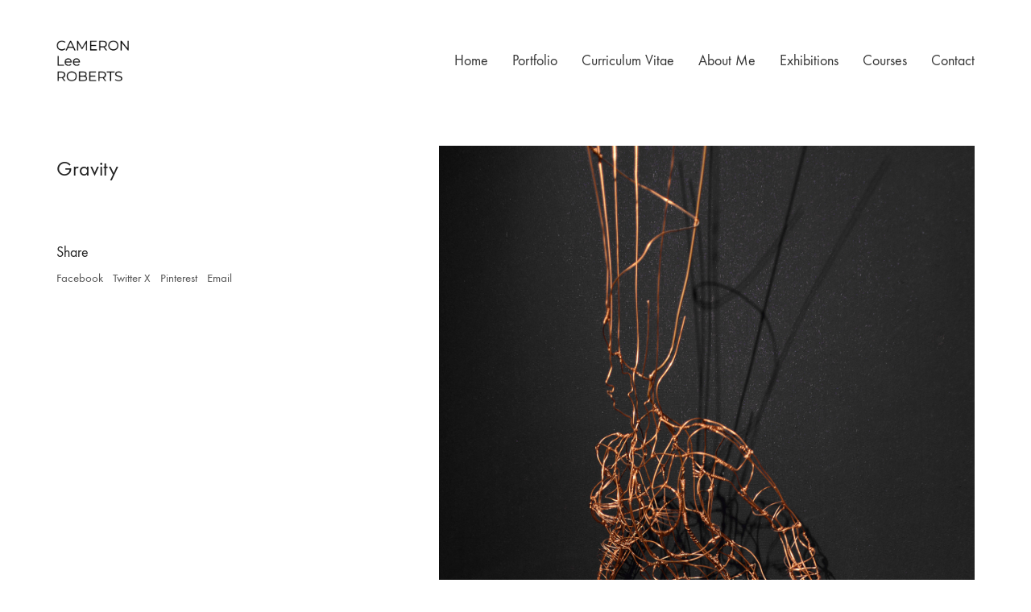

--- FILE ---
content_type: text/html; charset=UTF-8
request_url: https://cameronleeroberts.ca/portfolio/gravity/
body_size: 11096
content:
<!DOCTYPE html>

<html class="no-js" lang="en-US">
<head>
    <meta charset="UTF-8">
    <meta name="viewport" content="width=device-width, initial-scale=1.0">

	<title>Gravity &#8211; Cameron Lee Roberts</title>
<link rel="preload" href="https://cameronleeroberts.ca/wp-content/uploads/typolab-fonts/laborator/function-pro-82890/function-pro-regular-latin-webfont.woff2" as="font" type="font/woff2" crossorigin>
<link rel="preload" href="https://cameronleeroberts.ca/wp-content/uploads/typolab-fonts/laborator/function-pro-041bb/function-pro-regular-latin-webfont.woff2" as="font" type="font/woff2" crossorigin>
<meta name='robots' content='max-image-preview:large' />
<link rel="alternate" type="application/rss+xml" title="Cameron Lee Roberts &raquo; Feed" href="https://cameronleeroberts.ca/feed/" />
<link rel="alternate" type="application/rss+xml" title="Cameron Lee Roberts &raquo; Comments Feed" href="https://cameronleeroberts.ca/comments/feed/" />
<link rel="alternate" type="application/rss+xml" title="Cameron Lee Roberts &raquo; Gravity Comments Feed" href="https://cameronleeroberts.ca/portfolio/gravity/feed/" />
<link rel="alternate" title="oEmbed (JSON)" type="application/json+oembed" href="https://cameronleeroberts.ca/wp-json/oembed/1.0/embed?url=https%3A%2F%2Fcameronleeroberts.ca%2Fportfolio%2Fgravity%2F" />
<link rel="alternate" title="oEmbed (XML)" type="text/xml+oembed" href="https://cameronleeroberts.ca/wp-json/oembed/1.0/embed?url=https%3A%2F%2Fcameronleeroberts.ca%2Fportfolio%2Fgravity%2F&#038;format=xml" />
    <meta property="og:type" content="article">
    <meta property="og:title" content="Gravity">
    <meta property="og:url" content="https://cameronleeroberts.ca/portfolio/gravity/">
    <meta property="og:site_name" content="Cameron Lee Roberts">

	
	        <meta property="og:image" content="https://cameronleeroberts.ca/wp-content/uploads/2019/02/Gravity.jpg">
        <link itemprop="image" href="https://cameronleeroberts.ca/wp-content/uploads/2019/02/Gravity.jpg">

		            <!--
		  <PageMap>
		    <DataObject type="thumbnail">
		      <Attribute name="src" value="https://cameronleeroberts.ca/wp-content/uploads/2019/02/Gravity-150x150.jpg"/>
		      <Attribute name="width" value="150"/>
		      <Attribute name="height" value="150"/>
		    </DataObject>
		  </PageMap>
		-->
		
	<style id='wp-img-auto-sizes-contain-inline-css'>
img:is([sizes=auto i],[sizes^="auto," i]){contain-intrinsic-size:3000px 1500px}
/*# sourceURL=wp-img-auto-sizes-contain-inline-css */
</style>

<style id='wp-emoji-styles-inline-css'>

	img.wp-smiley, img.emoji {
		display: inline !important;
		border: none !important;
		box-shadow: none !important;
		height: 1em !important;
		width: 1em !important;
		margin: 0 0.07em !important;
		vertical-align: -0.1em !important;
		background: none !important;
		padding: 0 !important;
	}
/*# sourceURL=wp-emoji-styles-inline-css */
</style>
<link rel='stylesheet' id='wp-block-library-css' href='https://cameronleeroberts.ca/wp-includes/css/dist/block-library/style.min.css?ver=6.9' media='all' />
<style id='global-styles-inline-css'>
:root{--wp--preset--aspect-ratio--square: 1;--wp--preset--aspect-ratio--4-3: 4/3;--wp--preset--aspect-ratio--3-4: 3/4;--wp--preset--aspect-ratio--3-2: 3/2;--wp--preset--aspect-ratio--2-3: 2/3;--wp--preset--aspect-ratio--16-9: 16/9;--wp--preset--aspect-ratio--9-16: 9/16;--wp--preset--color--black: #000000;--wp--preset--color--cyan-bluish-gray: #abb8c3;--wp--preset--color--white: #ffffff;--wp--preset--color--pale-pink: #f78da7;--wp--preset--color--vivid-red: #cf2e2e;--wp--preset--color--luminous-vivid-orange: #ff6900;--wp--preset--color--luminous-vivid-amber: #fcb900;--wp--preset--color--light-green-cyan: #7bdcb5;--wp--preset--color--vivid-green-cyan: #00d084;--wp--preset--color--pale-cyan-blue: #8ed1fc;--wp--preset--color--vivid-cyan-blue: #0693e3;--wp--preset--color--vivid-purple: #9b51e0;--wp--preset--gradient--vivid-cyan-blue-to-vivid-purple: linear-gradient(135deg,rgb(6,147,227) 0%,rgb(155,81,224) 100%);--wp--preset--gradient--light-green-cyan-to-vivid-green-cyan: linear-gradient(135deg,rgb(122,220,180) 0%,rgb(0,208,130) 100%);--wp--preset--gradient--luminous-vivid-amber-to-luminous-vivid-orange: linear-gradient(135deg,rgb(252,185,0) 0%,rgb(255,105,0) 100%);--wp--preset--gradient--luminous-vivid-orange-to-vivid-red: linear-gradient(135deg,rgb(255,105,0) 0%,rgb(207,46,46) 100%);--wp--preset--gradient--very-light-gray-to-cyan-bluish-gray: linear-gradient(135deg,rgb(238,238,238) 0%,rgb(169,184,195) 100%);--wp--preset--gradient--cool-to-warm-spectrum: linear-gradient(135deg,rgb(74,234,220) 0%,rgb(151,120,209) 20%,rgb(207,42,186) 40%,rgb(238,44,130) 60%,rgb(251,105,98) 80%,rgb(254,248,76) 100%);--wp--preset--gradient--blush-light-purple: linear-gradient(135deg,rgb(255,206,236) 0%,rgb(152,150,240) 100%);--wp--preset--gradient--blush-bordeaux: linear-gradient(135deg,rgb(254,205,165) 0%,rgb(254,45,45) 50%,rgb(107,0,62) 100%);--wp--preset--gradient--luminous-dusk: linear-gradient(135deg,rgb(255,203,112) 0%,rgb(199,81,192) 50%,rgb(65,88,208) 100%);--wp--preset--gradient--pale-ocean: linear-gradient(135deg,rgb(255,245,203) 0%,rgb(182,227,212) 50%,rgb(51,167,181) 100%);--wp--preset--gradient--electric-grass: linear-gradient(135deg,rgb(202,248,128) 0%,rgb(113,206,126) 100%);--wp--preset--gradient--midnight: linear-gradient(135deg,rgb(2,3,129) 0%,rgb(40,116,252) 100%);--wp--preset--font-size--small: 13px;--wp--preset--font-size--medium: 20px;--wp--preset--font-size--large: 36px;--wp--preset--font-size--x-large: 42px;--wp--preset--spacing--20: 0.44rem;--wp--preset--spacing--30: 0.67rem;--wp--preset--spacing--40: 1rem;--wp--preset--spacing--50: 1.5rem;--wp--preset--spacing--60: 2.25rem;--wp--preset--spacing--70: 3.38rem;--wp--preset--spacing--80: 5.06rem;--wp--preset--shadow--natural: 6px 6px 9px rgba(0, 0, 0, 0.2);--wp--preset--shadow--deep: 12px 12px 50px rgba(0, 0, 0, 0.4);--wp--preset--shadow--sharp: 6px 6px 0px rgba(0, 0, 0, 0.2);--wp--preset--shadow--outlined: 6px 6px 0px -3px rgb(255, 255, 255), 6px 6px rgb(0, 0, 0);--wp--preset--shadow--crisp: 6px 6px 0px rgb(0, 0, 0);}:where(.is-layout-flex){gap: 0.5em;}:where(.is-layout-grid){gap: 0.5em;}body .is-layout-flex{display: flex;}.is-layout-flex{flex-wrap: wrap;align-items: center;}.is-layout-flex > :is(*, div){margin: 0;}body .is-layout-grid{display: grid;}.is-layout-grid > :is(*, div){margin: 0;}:where(.wp-block-columns.is-layout-flex){gap: 2em;}:where(.wp-block-columns.is-layout-grid){gap: 2em;}:where(.wp-block-post-template.is-layout-flex){gap: 1.25em;}:where(.wp-block-post-template.is-layout-grid){gap: 1.25em;}.has-black-color{color: var(--wp--preset--color--black) !important;}.has-cyan-bluish-gray-color{color: var(--wp--preset--color--cyan-bluish-gray) !important;}.has-white-color{color: var(--wp--preset--color--white) !important;}.has-pale-pink-color{color: var(--wp--preset--color--pale-pink) !important;}.has-vivid-red-color{color: var(--wp--preset--color--vivid-red) !important;}.has-luminous-vivid-orange-color{color: var(--wp--preset--color--luminous-vivid-orange) !important;}.has-luminous-vivid-amber-color{color: var(--wp--preset--color--luminous-vivid-amber) !important;}.has-light-green-cyan-color{color: var(--wp--preset--color--light-green-cyan) !important;}.has-vivid-green-cyan-color{color: var(--wp--preset--color--vivid-green-cyan) !important;}.has-pale-cyan-blue-color{color: var(--wp--preset--color--pale-cyan-blue) !important;}.has-vivid-cyan-blue-color{color: var(--wp--preset--color--vivid-cyan-blue) !important;}.has-vivid-purple-color{color: var(--wp--preset--color--vivid-purple) !important;}.has-black-background-color{background-color: var(--wp--preset--color--black) !important;}.has-cyan-bluish-gray-background-color{background-color: var(--wp--preset--color--cyan-bluish-gray) !important;}.has-white-background-color{background-color: var(--wp--preset--color--white) !important;}.has-pale-pink-background-color{background-color: var(--wp--preset--color--pale-pink) !important;}.has-vivid-red-background-color{background-color: var(--wp--preset--color--vivid-red) !important;}.has-luminous-vivid-orange-background-color{background-color: var(--wp--preset--color--luminous-vivid-orange) !important;}.has-luminous-vivid-amber-background-color{background-color: var(--wp--preset--color--luminous-vivid-amber) !important;}.has-light-green-cyan-background-color{background-color: var(--wp--preset--color--light-green-cyan) !important;}.has-vivid-green-cyan-background-color{background-color: var(--wp--preset--color--vivid-green-cyan) !important;}.has-pale-cyan-blue-background-color{background-color: var(--wp--preset--color--pale-cyan-blue) !important;}.has-vivid-cyan-blue-background-color{background-color: var(--wp--preset--color--vivid-cyan-blue) !important;}.has-vivid-purple-background-color{background-color: var(--wp--preset--color--vivid-purple) !important;}.has-black-border-color{border-color: var(--wp--preset--color--black) !important;}.has-cyan-bluish-gray-border-color{border-color: var(--wp--preset--color--cyan-bluish-gray) !important;}.has-white-border-color{border-color: var(--wp--preset--color--white) !important;}.has-pale-pink-border-color{border-color: var(--wp--preset--color--pale-pink) !important;}.has-vivid-red-border-color{border-color: var(--wp--preset--color--vivid-red) !important;}.has-luminous-vivid-orange-border-color{border-color: var(--wp--preset--color--luminous-vivid-orange) !important;}.has-luminous-vivid-amber-border-color{border-color: var(--wp--preset--color--luminous-vivid-amber) !important;}.has-light-green-cyan-border-color{border-color: var(--wp--preset--color--light-green-cyan) !important;}.has-vivid-green-cyan-border-color{border-color: var(--wp--preset--color--vivid-green-cyan) !important;}.has-pale-cyan-blue-border-color{border-color: var(--wp--preset--color--pale-cyan-blue) !important;}.has-vivid-cyan-blue-border-color{border-color: var(--wp--preset--color--vivid-cyan-blue) !important;}.has-vivid-purple-border-color{border-color: var(--wp--preset--color--vivid-purple) !important;}.has-vivid-cyan-blue-to-vivid-purple-gradient-background{background: var(--wp--preset--gradient--vivid-cyan-blue-to-vivid-purple) !important;}.has-light-green-cyan-to-vivid-green-cyan-gradient-background{background: var(--wp--preset--gradient--light-green-cyan-to-vivid-green-cyan) !important;}.has-luminous-vivid-amber-to-luminous-vivid-orange-gradient-background{background: var(--wp--preset--gradient--luminous-vivid-amber-to-luminous-vivid-orange) !important;}.has-luminous-vivid-orange-to-vivid-red-gradient-background{background: var(--wp--preset--gradient--luminous-vivid-orange-to-vivid-red) !important;}.has-very-light-gray-to-cyan-bluish-gray-gradient-background{background: var(--wp--preset--gradient--very-light-gray-to-cyan-bluish-gray) !important;}.has-cool-to-warm-spectrum-gradient-background{background: var(--wp--preset--gradient--cool-to-warm-spectrum) !important;}.has-blush-light-purple-gradient-background{background: var(--wp--preset--gradient--blush-light-purple) !important;}.has-blush-bordeaux-gradient-background{background: var(--wp--preset--gradient--blush-bordeaux) !important;}.has-luminous-dusk-gradient-background{background: var(--wp--preset--gradient--luminous-dusk) !important;}.has-pale-ocean-gradient-background{background: var(--wp--preset--gradient--pale-ocean) !important;}.has-electric-grass-gradient-background{background: var(--wp--preset--gradient--electric-grass) !important;}.has-midnight-gradient-background{background: var(--wp--preset--gradient--midnight) !important;}.has-small-font-size{font-size: var(--wp--preset--font-size--small) !important;}.has-medium-font-size{font-size: var(--wp--preset--font-size--medium) !important;}.has-large-font-size{font-size: var(--wp--preset--font-size--large) !important;}.has-x-large-font-size{font-size: var(--wp--preset--font-size--x-large) !important;}
/*# sourceURL=global-styles-inline-css */
</style>

<style id='classic-theme-styles-inline-css'>
/*! This file is auto-generated */
.wp-block-button__link{color:#fff;background-color:#32373c;border-radius:9999px;box-shadow:none;text-decoration:none;padding:calc(.667em + 2px) calc(1.333em + 2px);font-size:1.125em}.wp-block-file__button{background:#32373c;color:#fff;text-decoration:none}
/*# sourceURL=/wp-includes/css/classic-themes.min.css */
</style>
<link rel='stylesheet' id='contact-form-7-css' href='https://cameronleeroberts.ca/wp-content/plugins/contact-form-7/includes/css/styles.css?ver=6.1.4' media='all' />
<link rel='stylesheet' id='kalium-bootstrap-css-css' href='https://cameronleeroberts.ca/wp-content/themes/kalium/assets/css/bootstrap.min.css?ver=3.12.1.001' media='all' />
<link rel='stylesheet' id='kalium-theme-base-css-css' href='https://cameronleeroberts.ca/wp-content/themes/kalium/assets/css/base.min.css?ver=3.12.1.001' media='all' />
<link rel='stylesheet' id='kalium-theme-style-new-css-css' href='https://cameronleeroberts.ca/wp-content/themes/kalium/assets/css/new/style.min.css?ver=3.12.1.001' media='all' />
<link rel='stylesheet' id='kalium-theme-other-css-css' href='https://cameronleeroberts.ca/wp-content/themes/kalium/assets/css/other.min.css?ver=3.12.1.001' media='all' />
<link rel='stylesheet' id='kalium-theme-portfolio-css-css' href='https://cameronleeroberts.ca/wp-content/themes/kalium/assets/css/portfolio.min.css?ver=3.12.1.001' media='all' />
<link rel='stylesheet' id='kalium-style-css-css' href='https://cameronleeroberts.ca/wp-content/themes/kalium/style.css?ver=3.12.1.001' media='all' />
<link rel='stylesheet' id='custom-skin-css' href='https://cameronleeroberts.ca/wp-content/themes/kalium/assets/css/custom-skin.css?ver=b443ddc5bffa7153ac22ef5b54c2aa3e' media='all' />
<link rel='stylesheet' id='kalium-fluidbox-css-css' href='https://cameronleeroberts.ca/wp-content/themes/kalium/assets/vendors/fluidbox/css/fluidbox.min.css?ver=3.12.1.001' media='all' />
<link rel='stylesheet' id='typolab-function-pro-font-font-1-css' href='https://cameronleeroberts.ca/wp-content/uploads/typolab-fonts/function-pro-1d4.css?ver=3.12.1' media='all' />
<link rel='stylesheet' id='typolab-function-pro-font-font-2-css' href='https://cameronleeroberts.ca/wp-content/uploads/typolab-fonts/function-pro-1ec.css?ver=3.12.1' media='all' />
    <script type="text/javascript">
		var ajaxurl = ajaxurl || 'https://cameronleeroberts.ca/wp-admin/admin-ajax.php';
		    </script>
	
<style data-font-appearance-settings>p, .section-title p {
	font-size: 18px;
}
.main-header.menu-type-standard-menu .standard-menu-container div.menu>ul>li>a, .main-header.menu-type-standard-menu .standard-menu-container ul.menu>li>a {
	font-size: 18px;
}
.main-header.menu-type-standard-menu .standard-menu-container div.menu>ul ul li a, .main-header.menu-type-standard-menu .standard-menu-container ul.menu ul li a {
	font-size: 18px;
}






.sidebar-menu-wrapper .sidebar-menu-container .sidebar-main-menu div.menu>ul>li>a, .sidebar-menu-wrapper .sidebar-menu-container .sidebar-main-menu ul.menu>li>a {
	font-size: 18px;
}







.site-footer .footer-widgets .widget h1, .site-footer .footer-widgets .widget h2, .site-footer .footer-widgets .widget h3 {
	font-size: 26px;
}
.site-footer .footer-widgets .widget .textwidget, .site-footer .footer-widgets .widget p {
	font-size: 18px;
}
.copyrights, .site-footer .footer-bottom-content a, .site-footer .footer-bottom-content p {
	font-size: 18px;
}



.portfolio-holder .thumb .hover-state .info p, .portfolio-holder .item-box .info h3 {
	font-size: 18px;
}

.single-portfolio-holder .section-title p {
	font-size: 18px;
}
.portfolio-description-showinfo p, .single-portfolio-holder .details .project-description p, .gallery-item-description .post-formatting p {
	font-size: 18px;
}
.single-portfolio-holder .details .services h3 {
	font-size: 22px;
}
.single-portfolio-holder .details .services ul li {
	font-size: 18px;
}</style>
<style data-custom-selectors>body, p{font-family:"Function Pro";font-style:normal;font-weight:normal;font-size:18px}.slider-text{font-family:"Function Pro";font-style:normal;font-weight:normal}.site-footer .footer-widgets .widget .textwidget, .site-footer .footer-widgets .widget p{font-family:"Function Pro";font-style:normal;font-weight:normal;font-size:18px}.widget.widget_product_search .search-bar input[name="s"], .widget.widget_search .search-bar input[name="s"]{font-family:"Function Pro";font-style:normal;font-weight:normal;font-size:18px}</style>
<style data-custom-selectors>h1, h2, h3, h4, h5, h6{font-family:"Function Pro";font-style:normal;font-weight:normal}.slider-font{font-family:"Function Pro";font-style:normal;font-weight:normal}.site-footer .footer-widgets .widget h1, .site-footer .footer-widgets .widget h2, .site-footer .footer-widgets .widget h3{font-family:"Function Pro";font-style:normal;font-weight:normal;font-size:24px}.top-menu-container .top-menu ul li a, .top-menu div.menu>ul>li ul>li>a, .top-menu ul.menu>li ul>li>a, .top-menu-container .widget h3, .top-menu-container .widget, .top-menu-container .widget p, .top-menu-container .widget div{font-family:"Function Pro";font-style:normal;font-weight:normal}.blog-posts .box-holder .post-info h2, .wpb_wrapper .lab-blog-posts .blog-post-entry .blog-post-content-container .blog-post-title, .single-blog-holder .blog-title h1, .blog-post-excerpt p, .post-info p, .blog-content-holder .post-content{font-family:"Function Pro";font-style:normal;font-weight:normal}.portfolio-holder .thumb .hover-state .info h3, .portfolio-holder .item-box .info h3, .portfolio-holder .thumb .hover-state .info p, .portfolio-holder .item-box .info h3, .single-portfolio-holder .title h1, .single-portfolio-holder.portfolio-type-5 .portfolio-description-container .portfolio-description-showinfo h3, .single-portfolio-holder .section-title p, .portfolio-description-showinfo p, .single-portfolio-holder .details .project-description p, .gallery-item-description .post-formatting p, .single-portfolio-holder .details .services h3, .single-portfolio-holder .details .services ul li, .single-portfolio-holder .details .link{font-family:"Function Pro";font-style:normal;font-weight:normal}.main-header.menu-type-full-bg-menu .full-screen-menu nav ul li a, .main-header.menu-type-full-bg-menu .full-screen-menu nav div.menu>ul ul li a, .main-header.menu-type-full-bg-menu .full-screen-menu nav ul.menu ul li a{font-family:"Function Pro";font-style:normal;font-weight:normal}.main-header.menu-type-standard-menu .standard-menu-container div.menu>ul>li>a, .main-header.menu-type-standard-menu .standard-menu-container ul.menu>li>a, .main-header.menu-type-standard-menu .standard-menu-container div.menu>ul ul li a, .main-header.menu-type-standard-menu .standard-menu-container ul.menu ul li a{font-family:"Function Pro";font-style:normal;font-weight:normal}.product-filter ul li a{font-family:"Function Pro";font-style:normal;font-weight:normal}.section-title p{font-family:"Function Pro";font-style:normal;font-weight:normal}.blog-posts .box-holder .post-info h2, .wpb_wrapper .lab-blog-posts .blog-post-entry .blog-post-content-container .blog-post-title, .single-blog-holder .blog-title h1, .blog-post-excerpt p, .post-info p, .blog-content-holder .post-content{font-family:"Function Pro";font-style:normal;font-weight:normal}</style><script type="text/javascript" src="https://cameronleeroberts.ca/wp-includes/js/jquery/jquery.min.js?ver=3.7.1" id="jquery-core-js"></script>
<script type="text/javascript" src="https://cameronleeroberts.ca/wp-includes/js/jquery/jquery-migrate.min.js?ver=3.4.1" id="jquery-migrate-js"></script>
<script></script><link rel="https://api.w.org/" href="https://cameronleeroberts.ca/wp-json/" /><link rel="alternate" title="JSON" type="application/json" href="https://cameronleeroberts.ca/wp-json/wp/v2/portfolio/5522" /><link rel="EditURI" type="application/rsd+xml" title="RSD" href="https://cameronleeroberts.ca/xmlrpc.php?rsd" />
<meta name="generator" content="WordPress 6.9" />
<link rel="canonical" href="https://cameronleeroberts.ca/portfolio/gravity/" />
<link rel='shortlink' href='https://cameronleeroberts.ca/?p=5522' />
<style id="theme-custom-css">.example { color: red !important;}.site-footer .footer-widgets {margin-bottom: 5px;}.contact-form input,.comment-form input {background-color: transparent;}@media only screen and (max-width: 768px) {    .no-margin-desktop .vc_column-inner {        padding-left: 15px !important;        padding-right: 15px !important;    }}</style>					<link rel="shortcut icon" href="https://cameronleeroberts.ca/wp-content/uploads/2018/03/fav-logo-1.png">
						<script>var mobile_menu_breakpoint = 768;</script><style data-appended-custom-css="true">@media screen and (min-width:769px) { .mobile-menu-wrapper,.mobile-menu-overlay,.header-block__item--mobile-menu-toggle {display: none;} }</style><style data-appended-custom-css="true">@media screen and (max-width:768px) { .header-block__item--standard-menu-container {display: none;} }</style><style>.recentcomments a{display:inline !important;padding:0 !important;margin:0 !important;}</style>
<!-- BEGIN recaptcha, injected by plugin wp-recaptcha-integration  -->

<!-- END recaptcha -->
<meta name="generator" content="Powered by WPBakery Page Builder - drag and drop page builder for WordPress."/>
<noscript><style> .wpb_animate_when_almost_visible { opacity: 1; }</style></noscript><link rel='stylesheet' id='kalium-nivo-lightbox-css-css' href='https://cameronleeroberts.ca/wp-content/themes/kalium/assets/vendors/nivo-lightbox/nivo-lightbox.min.css?ver=3.12.1.001' media='all' />
<link rel='stylesheet' id='kalium-nivo-lightbox-default-css-css' href='https://cameronleeroberts.ca/wp-content/themes/kalium/assets/vendors/nivo-lightbox/themes/default/default.css?ver=3.12.1.001' media='all' />
<link rel='stylesheet' id='kalium-fontawesome-css-css' href='https://cameronleeroberts.ca/wp-content/themes/kalium/assets/vendors/font-awesome/css/all.min.css?ver=3.12.1.001' media='all' />
</head>
<body class="wp-singular portfolio-template-default single single-portfolio postid-5522 wp-theme-kalium wpb-js-composer js-comp-ver-7.5 vc_responsive portfolio-category-sculpture portfolio-category-wire-sculpture lightbox-disabled">

<div class="mobile-menu-wrapper mobile-menu-slide">

    <div class="mobile-menu-container">

		<ul id="menu-main-menu" class="menu"><li id="menu-item-4234" class="menu-item menu-item-type-post_type menu-item-object-page menu-item-home menu-item-4234"><a href="https://cameronleeroberts.ca/">Home</a></li>
<li id="menu-item-4209" class="menu-item menu-item-type-post_type menu-item-object-page menu-item-4209"><a href="https://cameronleeroberts.ca/portfolio/">Portfolio</a></li>
<li id="menu-item-5184" class="menu-item menu-item-type-post_type menu-item-object-page menu-item-5184"><a href="https://cameronleeroberts.ca/curriculum-vitae/">Curriculum Vitae</a></li>
<li id="menu-item-4526" class="menu-item menu-item-type-post_type menu-item-object-page menu-item-4526"><a href="https://cameronleeroberts.ca/about-me/">About Me</a></li>
<li id="menu-item-4413" class="menu-item menu-item-type-post_type menu-item-object-page menu-item-4413"><a href="https://cameronleeroberts.ca/exhibitions/">Exhibitions</a></li>
<li id="menu-item-4408" class="menu-item menu-item-type-post_type menu-item-object-page menu-item-4408"><a href="https://cameronleeroberts.ca/courses/">Courses</a></li>
<li id="menu-item-4536" class="menu-item menu-item-type-post_type menu-item-object-page menu-item-4536"><a href="https://cameronleeroberts.ca/contact/">Contact</a></li>
</ul>
		            <form role="search" method="get" class="search-form" action="https://cameronleeroberts.ca/">
                <input type="search" class="search-field" placeholder="Search site..." value="" name="s" id="search_mobile_inp"/>

                <label for="search_mobile_inp">
                    <i class="fa fa-search"></i>
                </label>

                <input type="submit" class="search-submit" value="Go"/>
            </form>
		
		
		
    </div>

</div>

<div class="mobile-menu-overlay"></div><div class="top-menu-container menu-type-standard-menu menu-skin-dark">
    <div class="container">
        <div class="row row-table row-table-middle">

			                <div class="col-sm-4">
                    <nav class="top-menu menu-row-items-2">
						<nav class="nav-container-main-menu"><ul id="menu-main-menu-1" class="menu"><li class="menu-item menu-item-type-post_type menu-item-object-page menu-item-home menu-item-4234"><a href="https://cameronleeroberts.ca/"><span>Home</span></a></li>
<li class="menu-item menu-item-type-post_type menu-item-object-page menu-item-4209"><a href="https://cameronleeroberts.ca/portfolio/"><span>Portfolio</span></a></li>
<li class="menu-item menu-item-type-post_type menu-item-object-page menu-item-5184"><a href="https://cameronleeroberts.ca/curriculum-vitae/"><span>Curriculum Vitae</span></a></li>
<li class="menu-item menu-item-type-post_type menu-item-object-page menu-item-4526"><a href="https://cameronleeroberts.ca/about-me/"><span>About Me</span></a></li>
<li class="menu-item menu-item-type-post_type menu-item-object-page menu-item-4413"><a href="https://cameronleeroberts.ca/exhibitions/"><span>Exhibitions</span></a></li>
<li class="menu-item menu-item-type-post_type menu-item-object-page menu-item-4408"><a href="https://cameronleeroberts.ca/courses/"><span>Courses</span></a></li>
<li class="menu-item menu-item-type-post_type menu-item-object-page menu-item-4536"><a href="https://cameronleeroberts.ca/contact/"><span>Contact</span></a></li>
</ul></nav>                    </nav>
                </div>
			
			                <div class="col-sm-8">
                    <div class="top-menu--widgets widgets--columned-layout widgets--columns-2 widget-area" role="complementary">
						<div id="text-1" class="widget widget_text"><h2 class="widgettitle">Let&#8217;s work together</h2>
			<div class="textwidget"><p>Like our work? Arrange a meeting with us at our office, We'll be happy to work with you!</p>
</div>
		</div><div id="text-2" class="widget widget_text"><h2 class="widgettitle">Wanna join our crazy team?</h2>
			<div class="textwidget"><p>We are always looking for new talents and we were expecting you. Time to apply, buddy!</p>
</div>
		</div>                    </div>
                </div>
			        </div>
    </div>
</div><div class="sidebar-menu-wrapper menu-type-standard-menu sidebar-alignment-right menu-skin-dark">
	<div class="sidebar-menu-container">
		
		<a class="sidebar-menu-close" aria-label="Close" role="button" href="#"></a>
		
				<div class="sidebar-main-menu">
			<nav class="nav-container-25"><ul id="menu-main-menu-2" class="menu"><li class="menu-item menu-item-type-post_type menu-item-object-page menu-item-home menu-item-4234"><a href="https://cameronleeroberts.ca/"><span>Home</span></a></li>
<li class="menu-item menu-item-type-post_type menu-item-object-page menu-item-4209"><a href="https://cameronleeroberts.ca/portfolio/"><span>Portfolio</span></a></li>
<li class="menu-item menu-item-type-post_type menu-item-object-page menu-item-5184"><a href="https://cameronleeroberts.ca/curriculum-vitae/"><span>Curriculum Vitae</span></a></li>
<li class="menu-item menu-item-type-post_type menu-item-object-page menu-item-4526"><a href="https://cameronleeroberts.ca/about-me/"><span>About Me</span></a></li>
<li class="menu-item menu-item-type-post_type menu-item-object-page menu-item-4413"><a href="https://cameronleeroberts.ca/exhibitions/"><span>Exhibitions</span></a></li>
<li class="menu-item menu-item-type-post_type menu-item-object-page menu-item-4408"><a href="https://cameronleeroberts.ca/courses/"><span>Courses</span></a></li>
<li class="menu-item menu-item-type-post_type menu-item-object-page menu-item-4536"><a href="https://cameronleeroberts.ca/contact/"><span>Contact</span></a></li>
</ul></nav>		</div>
				
				<div class="sidebar-menu-widgets blog-sidebar">
			<div id="search-3" class="widget widget_search"><div class="widget_search widget">
    <form role="search" method="get" class="search-form search-bar" action="https://cameronleeroberts.ca">
        <label>
            <span class="screen-reader-text">Search for:</span>
            <input type="search" class="form-control search-field" placeholder="Search site..." value="" name="s" title="Search for:"/>
        </label>
        <input type="submit" class="search-submit go-button" value="Go"/>
    </form>
</div>
</div>
		<div id="recent-posts-4" class="widget widget_recent_entries">
		<h2 class="widgettitle">Recent Posts.</h2>

		<ul>
											<li>
					<a href="https://cameronleeroberts.ca/2019/09/01/canvas-of-human-emotion/">Canvas of Human Emotion</a>
											<span class="post-date">September 1, 2019</span>
									</li>
											<li>
					<a href="https://cameronleeroberts.ca/2018/10/07/inspired-by-watercolor/">Inspired by Watercolor</a>
											<span class="post-date">October 7, 2018</span>
									</li>
											<li>
					<a href="https://cameronleeroberts.ca/2018/10/07/portrait-drawing/">Portrait Drawing</a>
											<span class="post-date">October 7, 2018</span>
									</li>
											<li>
					<a href="https://cameronleeroberts.ca/2018/05/28/the-bust/">The Bust</a>
											<span class="post-date">May 28, 2018</span>
									</li>
											<li>
					<a href="https://cameronleeroberts.ca/2018/03/05/the-imagined-figure/">The Imagined Figure</a>
											<span class="post-date">March 5, 2018</span>
									</li>
					</ul>

		</div>		</div>
				
	</div>
</div>

<div class="sidebar-menu-disabler"></div>
<div class="wrapper" id="main-wrapper">

	    <header class="site-header main-header menu-type-standard-menu">

		<div class="header-block">

	
	<div class="header-block__row-container container">

		<div class="header-block__row header-block__row--main">
			        <div class="header-block__column header-block__logo header-block--auto-grow">
			<style data-appended-custom-css="true">.logo-image {width:90px;height:51px;}</style>    <a href="https://cameronleeroberts.ca" class="header-logo logo-image">
		            <img src="https://cameronleeroberts.ca/wp-content/uploads/2018/03/logo-transparent-black.png" class="main-logo" width="90" height="51" alt="Cameron Lee Roberts"/>
		    </a>
        </div>
		        <div class="header-block__column header-block--content-right header-block--align-right">

            <div class="header-block__items-row">
				<div class="header-block__item header-block__item--type-menu-main-menu header-block__item--standard-menu-container"><div class="standard-menu-container menu-skin-dark"><nav class="nav-container-main-menu"><ul id="menu-main-menu-3" class="menu"><li class="menu-item menu-item-type-post_type menu-item-object-page menu-item-home menu-item-4234"><a href="https://cameronleeroberts.ca/"><span>Home</span></a></li>
<li class="menu-item menu-item-type-post_type menu-item-object-page menu-item-4209"><a href="https://cameronleeroberts.ca/portfolio/"><span>Portfolio</span></a></li>
<li class="menu-item menu-item-type-post_type menu-item-object-page menu-item-5184"><a href="https://cameronleeroberts.ca/curriculum-vitae/"><span>Curriculum Vitae</span></a></li>
<li class="menu-item menu-item-type-post_type menu-item-object-page menu-item-4526"><a href="https://cameronleeroberts.ca/about-me/"><span>About Me</span></a></li>
<li class="menu-item menu-item-type-post_type menu-item-object-page menu-item-4413"><a href="https://cameronleeroberts.ca/exhibitions/"><span>Exhibitions</span></a></li>
<li class="menu-item menu-item-type-post_type menu-item-object-page menu-item-4408"><a href="https://cameronleeroberts.ca/courses/"><span>Courses</span></a></li>
<li class="menu-item menu-item-type-post_type menu-item-object-page menu-item-4536"><a href="https://cameronleeroberts.ca/contact/"><span>Contact</span></a></li>
</ul></nav></div></div><div class="header-block__item header-block__item--type-menu-main-menu header-block__item--mobile-menu-toggle"><a href="#" class="toggle-bars menu-skin-dark" aria-label="Toggle navigation" role="button" data-action="mobile-menu">        <span class="toggle-bars__column">
            <span class="toggle-bars__bar-lines">
                <span class="toggle-bars__bar-line toggle-bars__bar-line--top"></span>
                <span class="toggle-bars__bar-line toggle-bars__bar-line--middle"></span>
                <span class="toggle-bars__bar-line toggle-bars__bar-line--bottom"></span>
            </span>
        </span>
		</a></div>            </div>

        </div>
				</div>

	</div>

	
</div>

    </header>

<div class="container">

	<div class="page-container">

		<div class="single-portfolio-holder portfolio-type-1 alt-one clearfix description-set-left">

			<div class="details col-md-4">
				
				<div class="title section-title">
					<h1>Gravity</h1>

									</div>

				<div class="project-description">
					<div class="post-formatting">
											</div>
				</div>

				
				
				    <div class="social-links-plain">

		
		            <div class="share-social">
                <h4>Share</h4>
                <div class="social-links">
					<a class="facebook" href="https://www.facebook.com/sharer.php?u=https://cameronleeroberts.ca/portfolio/gravity/" target="_blank" rel="noopener" aria-label="Facebook">Facebook</a><a class="twitter" href="https://twitter.com/share?text=Gravity&#038;url=https://cameronleeroberts.ca/portfolio/gravity/" target="_blank" rel="noopener" aria-label="Twitter X">Twitter X</a><a class="pinterest" href="https://pinterest.com/pin/create/button/?url=https://cameronleeroberts.ca/portfolio/gravity/&#038;description=Gravity&#038;media=https://cameronleeroberts.ca/wp-content/uploads/2019/02/Gravity.jpg" target="_blank" rel="noopener" aria-label="Pinterest">Pinterest</a><a class="mail" href="mailto:?subject=Gravity&#038;body=Check%20out%20what%20I%20just%20spotted:%20https://cameronleeroberts.ca/portfolio/gravity/" target="_blank" rel="noopener" aria-label="Email">Email</a>                </div>
            </div>
		
    </div>

			</div>

			<div class="col-md-7 col-md-offset-1 gallery-column-env">

				<div class="gallery">

    <div class="row nivo">
		                <div class="col-xs-12">

                    <div class="photo wow fadeInLab">

                        <a href="https://cameronleeroberts.ca/wp-content/uploads/2019/02/Gravity.jpg" data-lightbox-gallery="post-gallery" >
							<span class="image-placeholder" style="padding-bottom:237.22084367%;background-color:#eeeeee"><img width="1612" height="3824" src="https://cameronleeroberts.ca/wp-content/uploads/2019/02/Gravity-1612x3824.jpg" class="attachment-portfolio-single-img-1 size-portfolio-single-img-1 img-5536 lazyloaded" role="presentation" decoding="async" fetchpriority="high" srcset="https://cameronleeroberts.ca/wp-content/uploads/2019/02/Gravity-1612x3824.jpg 1612w, https://cameronleeroberts.ca/wp-content/uploads/2019/02/Gravity-126x300.jpg 126w, https://cameronleeroberts.ca/wp-content/uploads/2019/02/Gravity-768x1822.jpg 768w, https://cameronleeroberts.ca/wp-content/uploads/2019/02/Gravity-432x1024.jpg 432w, https://cameronleeroberts.ca/wp-content/uploads/2019/02/Gravity-1116x2647.jpg 1116w, https://cameronleeroberts.ca/wp-content/uploads/2019/02/Gravity-806x1912.jpg 806w, https://cameronleeroberts.ca/wp-content/uploads/2019/02/Gravity-558x1324.jpg 558w, https://cameronleeroberts.ca/wp-content/uploads/2019/02/Gravity-655x1554.jpg 655w, https://cameronleeroberts.ca/wp-content/uploads/2019/02/Gravity-600x1423.jpg 600w" sizes="(max-width: 1612px) 100vw, 1612px" alt="" /></span>                        </a>

						
                    </div>

                </div>
			    </div>

</div>
			</div>

			    <div class="row">
        <div class="col-xs-12">
            <div class="portfolio-big-navigation portfolio-navigation-type-simple wow fadeIn">
                <div class="row">
                    <div class="col-xs-5">
						<a href="https://cameronleeroberts.ca/portfolio/flying-rickshaw/" class="adjacent-post-link adjacent-post-link--prev adjacent-post-link--has-icon adjacent-post-link--arrow-left">
	        <span class="adjacent-post-link__icon">
            <i class="flaticon-arrow427"></i>
        </span>
	
    <span class="adjacent-post-link__text">
        
        <span class="adjacent-post-link__text-primary">
            Previous        </span>
    </span>
</a>
                    </div>

                    <div class="col-xs-2 text-on-center">
                        <a class="back-to-portfolio" href="https://cameronleeroberts.ca/portfolio/">
                            <i class="flaticon-four60"></i>
                        </a>
                    </div>

                    <div class="col-xs-5 text-align-right">
						<a href="https://cameronleeroberts.ca/portfolio/kilo/" class="adjacent-post-link adjacent-post-link--next adjacent-post-link--has-icon adjacent-post-link--arrow-right">
	        <span class="adjacent-post-link__icon">
            <i class="flaticon-arrow413"></i>
        </span>
	
    <span class="adjacent-post-link__text">
        
        <span class="adjacent-post-link__text-primary">
            Next        </span>
    </span>
</a>
                    </div>
                </div>
            </div>
        </div>
    </div>
		</div>
	</div>

</div></div><!-- .wrapper -->
<footer id="footer" role="contentinfo" class="site-footer main-footer footer-bottom-horizontal">

	<div class="container">
	
	<div class="footer-widgets">
		
			
		<div class="footer--widgets widget-area widgets--columned-layout widgets--columns-3" role="complementary">
			
			<div id="custom_html-1" class="widget_text widget widget_custom_html"><h2 class="widgettitle">CAMERON LEE ROBERTS</h2>
<div class="textwidget custom-html-widget">Creativity is the only path upon which you will ... find yourself ... lose yourself ... and become yourself</div></div>			
		</div>
	
	</div>
	
	<hr>
	
</div>
	
        <div class="footer-bottom">

            <div class="container">

                <div class="footer-bottom-content">

					
                        <div class="footer-content-right">
							<ul class="social-networks textual colored-hover"><li><a href="https://www.facebook.com/profile.php?id=834120715&ref=br_rs" target="_blank" class="facebook" title="Facebook" aria-label="Facebook" rel="noopener"><i class="fab fa-facebook"></i><span class="name">Facebook</span></a></li><li><a href="https://www.instagram.com/camleeroberts/" target="_blank" class="instagram" title="Instagram" aria-label="Instagram" rel="noopener"><i class="fab fa-instagram"></i><span class="name">Instagram</span></a></li></ul>                        </div>

					
					
                        <div class="footer-content-left">

                            <div class="copyrights site-info">
                                <p>© Copyright 2018. All Rights Reserved.</p>
                            </div>

                        </div>

					                </div>

            </div>

        </div>

	
</footer><script type="speculationrules">
{"prefetch":[{"source":"document","where":{"and":[{"href_matches":"/*"},{"not":{"href_matches":["/wp-*.php","/wp-admin/*","/wp-content/uploads/*","/wp-content/*","/wp-content/plugins/*","/wp-content/themes/kalium/*","/*\\?(.+)"]}},{"not":{"selector_matches":"a[rel~=\"nofollow\"]"}},{"not":{"selector_matches":".no-prefetch, .no-prefetch a"}}]},"eagerness":"conservative"}]}
</script>
<script type="application/ld+json">{"@context":"https:\/\/schema.org\/","@type":"Organization","name":"Cameron Lee Roberts","url":"https:\/\/cameronleeroberts.ca","logo":"https:\/\/cameronleeroberts.ca\/wp-content\/uploads\/2018\/03\/logo-transparent-black.png"}</script>
<!-- BEGIN recaptcha, injected by plugin wp-recaptcha-integration  -->
<script type="text/javascript">
		var recaptcha_widgets={};
		function wp_recaptchaLoadCallback(){
			try {
				grecaptcha;
			} catch(err){
				return;
			}
			var e = document.querySelectorAll ? document.querySelectorAll('.g-recaptcha:not(.wpcf7-form-control)') : document.getElementsByClassName('g-recaptcha'),
				form_submits;

			for (var i=0;i<e.length;i++) {
				(function(el){
					var wid;
					// check if captcha element is unrendered
					if ( ! el.childNodes.length) {
						wid = grecaptcha.render(el,{
							'sitekey':'6Ld39VsUAAAAAPHIECo-M1u8LeRvGrBIBLucb_01',
							'theme':el.getAttribute('data-theme') || 'light'
						});
						el.setAttribute('data-widget-id',wid);
					} else {
						wid = el.getAttribute('data-widget-id');
						grecaptcha.reset(wid);
					}
				})(e[i]);
			}
		}

		// if jquery present re-render jquery/ajax loaded captcha elements
		if ( typeof jQuery !== 'undefined' )
			jQuery(document).ajaxComplete( function(evt,xhr,set){
				if( xhr.responseText && xhr.responseText.indexOf('6Ld39VsUAAAAAPHIECo-M1u8LeRvGrBIBLucb_01') !== -1)
					wp_recaptchaLoadCallback();
			} );

		</script><script src="https://www.google.com/recaptcha/api.js?onload=wp_recaptchaLoadCallback&#038;render=explicit" async defer></script>
<!-- END recaptcha -->
<!-- Global site tag (gtag.js) - Google Analytics -->
<script async src="https://www.googletagmanager.com/gtag/js?id=UA-117540258-1"></script>
<script>
  window.dataLayer = window.dataLayer || [];
  function gtag(){dataLayer.push(arguments);}
  gtag('js', new Date());

  gtag('config', 'UA-117540258-1');
</script>
<script type="text/javascript" src="https://cameronleeroberts.ca/wp-includes/js/dist/hooks.min.js?ver=dd5603f07f9220ed27f1" id="wp-hooks-js"></script>
<script type="text/javascript" src="https://cameronleeroberts.ca/wp-includes/js/dist/i18n.min.js?ver=c26c3dc7bed366793375" id="wp-i18n-js"></script>
<script type="text/javascript" id="wp-i18n-js-after">
/* <![CDATA[ */
wp.i18n.setLocaleData( { 'text direction\u0004ltr': [ 'ltr' ] } );
//# sourceURL=wp-i18n-js-after
/* ]]> */
</script>
<script type="text/javascript" src="https://cameronleeroberts.ca/wp-content/plugins/contact-form-7/includes/swv/js/index.js?ver=6.1.4" id="swv-js"></script>
<script type="text/javascript" id="contact-form-7-js-before">
/* <![CDATA[ */
var wpcf7 = {
    "api": {
        "root": "https:\/\/cameronleeroberts.ca\/wp-json\/",
        "namespace": "contact-form-7\/v1"
    },
    "cached": 1
};
//# sourceURL=contact-form-7-js-before
/* ]]> */
</script>
<script type="text/javascript" src="https://cameronleeroberts.ca/wp-content/plugins/contact-form-7/includes/js/index.js?ver=6.1.4" id="contact-form-7-js"></script>
<script type="text/javascript" src="https://www.google.com/recaptcha/api.js?render=6Ld39VsUAAAAAPHIECo-M1u8LeRvGrBIBLucb_01&amp;ver=3.0" id="google-recaptcha-js"></script>
<script type="text/javascript" src="https://cameronleeroberts.ca/wp-includes/js/dist/vendor/wp-polyfill.min.js?ver=3.15.0" id="wp-polyfill-js"></script>
<script type="text/javascript" id="wpcf7-recaptcha-js-before">
/* <![CDATA[ */
var wpcf7_recaptcha = {
    "sitekey": "6Ld39VsUAAAAAPHIECo-M1u8LeRvGrBIBLucb_01",
    "actions": {
        "homepage": "homepage",
        "contactform": "contactform"
    }
};
//# sourceURL=wpcf7-recaptcha-js-before
/* ]]> */
</script>
<script type="text/javascript" src="https://cameronleeroberts.ca/wp-content/plugins/contact-form-7/modules/recaptcha/index.js?ver=6.1.4" id="wpcf7-recaptcha-js"></script>
<script type="text/javascript" src="https://cameronleeroberts.ca/wp-content/themes/kalium/assets/vendors/gsap/gsap.min.js?ver=3.12.1.001" id="kalium-gsap-js-js"></script>
<script type="text/javascript" src="https://cameronleeroberts.ca/wp-content/themes/kalium/assets/vendors/gsap/ScrollToPlugin.min.js?ver=3.12.1.001" id="kalium-gsap-scrollto-js-js"></script>
<script type="text/javascript" src="https://cameronleeroberts.ca/wp-content/themes/kalium/assets/vendors/scrollmagic/ScrollMagic.min.js?ver=3.12.1.001" id="kalium-scrollmagic-js-js"></script>
<script type="text/javascript" src="https://cameronleeroberts.ca/wp-content/themes/kalium/assets/vendors/scrollmagic/plugins/animation.gsap.min.js?ver=3.12.1.001" id="kalium-scrollmagic-gsap-js-js"></script>
<script type="text/javascript" src="https://cameronleeroberts.ca/wp-content/themes/kalium/assets/vendors/jquery-libs/jquery.ba-throttle-debounce.js?ver=3.12.1.001" id="kalium-jquery-throttle-debounce-js-js"></script>
<script type="text/javascript" src="https://cameronleeroberts.ca/wp-content/themes/kalium/assets/vendors/fluidbox/jquery.fluidbox.min.js?ver=3.12.1.001" id="kalium-fluidbox-js-js"></script>
<script type="text/javascript" src="https://cameronleeroberts.ca/wp-includes/js/comment-reply.min.js?ver=6.9" id="comment-reply-js" async="async" data-wp-strategy="async" fetchpriority="low"></script>
<script type="text/javascript" src="https://cameronleeroberts.ca/wp-content/themes/kalium/assets/vendors/metafizzy/isotope.pkgd.min.js?ver=3.12.1.001" id="kalium-metafizzy-isotope-js-js"></script>
<script type="text/javascript" src="https://cameronleeroberts.ca/wp-content/themes/kalium/assets/vendors/metafizzy/packery-mode.pkgd.min.js?ver=3.12.1.001" id="kalium-metafizzy-packery-js-js"></script>
<script type="text/javascript" src="https://cameronleeroberts.ca/wp-content/themes/kalium/assets/vendors/nivo-lightbox/nivo-lightbox.min.js?ver=3.12.1.001" id="kalium-nivo-lightbox-js-js"></script>
<script type="text/javascript" id="kalium-main-js-js-before">
/* <![CDATA[ */
var _k = _k || {}; _k.enqueueAssets = {"js":{"light-gallery":[{"src":"https:\/\/cameronleeroberts.ca\/wp-content\/themes\/kalium\/assets\/vendors\/light-gallery\/lightgallery-all.min.js"}],"videojs":[{"src":"https:\/\/cameronleeroberts.ca\/wp-content\/themes\/kalium\/assets\/vendors\/video-js\/video.min.js"}]},"css":{"light-gallery":[{"src":"https:\/\/cameronleeroberts.ca\/wp-content\/themes\/kalium\/assets\/vendors\/light-gallery\/css\/lightgallery.min.css"},{"src":"https:\/\/cameronleeroberts.ca\/wp-content\/themes\/kalium\/assets\/vendors\/light-gallery\/css\/lg-transitions.min.css"}],"videojs":[{"src":"https:\/\/cameronleeroberts.ca\/wp-content\/themes\/kalium\/assets\/vendors\/video-js\/video-js.min.css"}]}};
var _k = _k || {}; _k.require = function(e){var t=e instanceof Array?e:[e],r=function(e){var t,t;e.match(/\.js(\?.*)?$/)?(t=document.createElement("script")).src=e:((t=document.createElement("link")).rel="stylesheet",t.href=e);var r=!1,a=jQuery("[data-deploader]").each((function(t,a){e!=jQuery(a).attr("src")&&e!=jQuery(a).attr("href")||(r=!0)})).length;r||(t.setAttribute("data-deploader",a),jQuery("head").append(t))},a;return new Promise((function(e,a){var n=0,c=function(t){if(t&&t.length){var a=t.shift(),n=a.match(/\.js(\?.*)?$/)?"script":"text";jQuery.ajax({dataType:n,url:a,cache:!0}).success((function(){r(a)})).always((function(){a.length&&c(t)}))}else e()};c(t)}))};;
//# sourceURL=kalium-main-js-js-before
/* ]]> */
</script>
<script type="text/javascript" src="https://cameronleeroberts.ca/wp-content/themes/kalium/assets/js/main.min.js?ver=3.12.1.001" id="kalium-main-js-js"></script>
<script id="wp-emoji-settings" type="application/json">
{"baseUrl":"https://s.w.org/images/core/emoji/17.0.2/72x72/","ext":".png","svgUrl":"https://s.w.org/images/core/emoji/17.0.2/svg/","svgExt":".svg","source":{"concatemoji":"https://cameronleeroberts.ca/wp-includes/js/wp-emoji-release.min.js?ver=6.9"}}
</script>
<script type="module">
/* <![CDATA[ */
/*! This file is auto-generated */
const a=JSON.parse(document.getElementById("wp-emoji-settings").textContent),o=(window._wpemojiSettings=a,"wpEmojiSettingsSupports"),s=["flag","emoji"];function i(e){try{var t={supportTests:e,timestamp:(new Date).valueOf()};sessionStorage.setItem(o,JSON.stringify(t))}catch(e){}}function c(e,t,n){e.clearRect(0,0,e.canvas.width,e.canvas.height),e.fillText(t,0,0);t=new Uint32Array(e.getImageData(0,0,e.canvas.width,e.canvas.height).data);e.clearRect(0,0,e.canvas.width,e.canvas.height),e.fillText(n,0,0);const a=new Uint32Array(e.getImageData(0,0,e.canvas.width,e.canvas.height).data);return t.every((e,t)=>e===a[t])}function p(e,t){e.clearRect(0,0,e.canvas.width,e.canvas.height),e.fillText(t,0,0);var n=e.getImageData(16,16,1,1);for(let e=0;e<n.data.length;e++)if(0!==n.data[e])return!1;return!0}function u(e,t,n,a){switch(t){case"flag":return n(e,"\ud83c\udff3\ufe0f\u200d\u26a7\ufe0f","\ud83c\udff3\ufe0f\u200b\u26a7\ufe0f")?!1:!n(e,"\ud83c\udde8\ud83c\uddf6","\ud83c\udde8\u200b\ud83c\uddf6")&&!n(e,"\ud83c\udff4\udb40\udc67\udb40\udc62\udb40\udc65\udb40\udc6e\udb40\udc67\udb40\udc7f","\ud83c\udff4\u200b\udb40\udc67\u200b\udb40\udc62\u200b\udb40\udc65\u200b\udb40\udc6e\u200b\udb40\udc67\u200b\udb40\udc7f");case"emoji":return!a(e,"\ud83e\u1fac8")}return!1}function f(e,t,n,a){let r;const o=(r="undefined"!=typeof WorkerGlobalScope&&self instanceof WorkerGlobalScope?new OffscreenCanvas(300,150):document.createElement("canvas")).getContext("2d",{willReadFrequently:!0}),s=(o.textBaseline="top",o.font="600 32px Arial",{});return e.forEach(e=>{s[e]=t(o,e,n,a)}),s}function r(e){var t=document.createElement("script");t.src=e,t.defer=!0,document.head.appendChild(t)}a.supports={everything:!0,everythingExceptFlag:!0},new Promise(t=>{let n=function(){try{var e=JSON.parse(sessionStorage.getItem(o));if("object"==typeof e&&"number"==typeof e.timestamp&&(new Date).valueOf()<e.timestamp+604800&&"object"==typeof e.supportTests)return e.supportTests}catch(e){}return null}();if(!n){if("undefined"!=typeof Worker&&"undefined"!=typeof OffscreenCanvas&&"undefined"!=typeof URL&&URL.createObjectURL&&"undefined"!=typeof Blob)try{var e="postMessage("+f.toString()+"("+[JSON.stringify(s),u.toString(),c.toString(),p.toString()].join(",")+"));",a=new Blob([e],{type:"text/javascript"});const r=new Worker(URL.createObjectURL(a),{name:"wpTestEmojiSupports"});return void(r.onmessage=e=>{i(n=e.data),r.terminate(),t(n)})}catch(e){}i(n=f(s,u,c,p))}t(n)}).then(e=>{for(const n in e)a.supports[n]=e[n],a.supports.everything=a.supports.everything&&a.supports[n],"flag"!==n&&(a.supports.everythingExceptFlag=a.supports.everythingExceptFlag&&a.supports[n]);var t;a.supports.everythingExceptFlag=a.supports.everythingExceptFlag&&!a.supports.flag,a.supports.everything||((t=a.source||{}).concatemoji?r(t.concatemoji):t.wpemoji&&t.twemoji&&(r(t.twemoji),r(t.wpemoji)))});
//# sourceURL=https://cameronleeroberts.ca/wp-includes/js/wp-emoji-loader.min.js
/* ]]> */
</script>
<script></script>
<!-- TET: 0.252899 / 3.12.1 -->
</body>
</html>

<!-- Page cached by LiteSpeed Cache 7.7 on 2026-01-13 14:08:52 -->

--- FILE ---
content_type: text/css
request_url: https://cameronleeroberts.ca/wp-content/uploads/typolab-fonts/function-pro-1ec.css?ver=3.12.1
body_size: 207
content:
/* latin */
@font-face {
	font-family: "Function Pro";
	font-weight: normal;
	font-style: normal;
	src: url("laborator/function-pro-041bb/function-pro-regular-latin-webfont.woff2") format("woff2");
	unicode-range: U+0000-00FF, U+0131, U+0152-0153, U+02BB-02BC, U+02C6, U+02DA, U+02DC, U+2000-206F, U+2074, U+20AC, U+2122, U+2191, U+2193, U+2212, U+2215, U+FEFF, U+FFFD;
	font-display: swap;
}

/* latin-ext */
@font-face {
	font-family: "Function Pro";
	font-weight: normal;
	font-style: normal;
	src: url("laborator/function-pro-041bb/function-pro-regular-latin-ext-webfont.woff2") format("woff2");
	unicode-range: U+0100-024F, U+0259, U+1E00-1EFF, U+2020, U+20A0-20AB, U+20AD-20CF, U+2113, U+2C60-2C7F, U+A720-A7FF;
	font-display: swap;
}

/* greek */
@font-face {
	font-family: "Function Pro";
	font-weight: normal;
	font-style: normal;
	src: url("laborator/function-pro-041bb/function-pro-regular-greek-webfont.woff2") format("woff2");
	unicode-range: U+0370-03FF;
	font-display: swap;
}

/* cyrillic */
@font-face {
	font-family: "Function Pro";
	font-weight: normal;
	font-style: normal;
	src: url("laborator/function-pro-041bb/function-pro-regular-cyrillic-webfont.woff2") format("woff2");
	unicode-range: U+0400-045F, U+0490-0491, U+04B0-04B1, U+2116;
	font-display: swap;
}

/* latin */
@font-face {
	font-family: "Function Pro";
	font-weight: normal;
	font-style: normal;
	src: url("laborator/function-pro-041bb/function-pro-regular-latin-webfont.woff2") format("woff2");
	unicode-range: U+0000-00FF, U+0131, U+0152-0153, U+02BB-02BC, U+02C6, U+02DA, U+02DC, U+2000-206F, U+2074, U+20AC, U+2122, U+2191, U+2193, U+2212, U+2215, U+FEFF, U+FFFD;
	font-display: swap;
}

/* latin-ext */
@font-face {
	font-family: "Function Pro";
	font-weight: normal;
	font-style: normal;
	src: url("laborator/function-pro-041bb/function-pro-regular-latin-ext-webfont.woff2") format("woff2");
	unicode-range: U+0100-024F, U+0259, U+1E00-1EFF, U+2020, U+20A0-20AB, U+20AD-20CF, U+2113, U+2C60-2C7F, U+A720-A7FF;
	font-display: swap;
}

/* greek */
@font-face {
	font-family: "Function Pro";
	font-weight: normal;
	font-style: normal;
	src: url("laborator/function-pro-041bb/function-pro-regular-greek-webfont.woff2") format("woff2");
	unicode-range: U+0370-03FF;
	font-display: swap;
}

/* cyrillic */
@font-face {
	font-family: "Function Pro";
	font-weight: normal;
	font-style: normal;
	src: url("laborator/function-pro-041bb/function-pro-regular-cyrillic-webfont.woff2") format("woff2");
	unicode-range: U+0400-045F, U+0490-0491, U+04B0-04B1, U+2116;
	font-display: swap;
}
